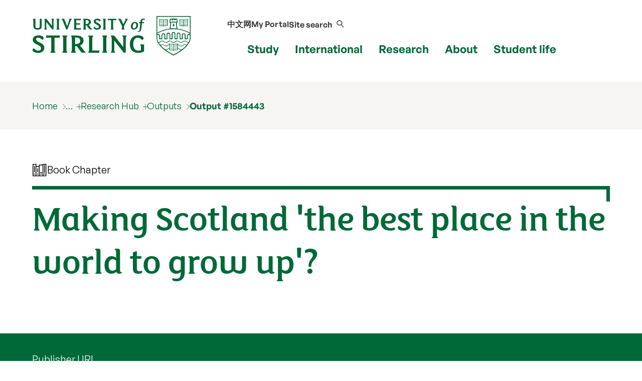

--- FILE ---
content_type: text/html; charset=UTF-8
request_url: https://www.stir.ac.uk/research/hub/publication/1584443
body_size: 34821
content:
<!DOCTYPE html>
<html lang="en">
<head>
	<meta charset="utf-8">
	<meta http-equiv="x-ua-compatible" content="ie=edge">
	<meta name="viewport" content="width=device-width, initial-scale=1.0">
	<title>Book Chapter | Making Scotland 'the best place in the world to grow up'? | University of Stirling</title>

	<link rel=canonical href="https://www.stir.ac.uk/research/hub/publication/1584443">

        <meta name="stir.type" content="publication">
        	<meta name="addsearch-custom-field" data-type="keyword" content="type=publication"/>
        <meta name="description" content="Book Chapter: Sutherland EE (2020) Making Scotland 'the best place in the world to grow up'?. In: Brinig M (ed.) International Survey of Family Law: 2020. International Survey of Family Law. Cambridge: Interesentia, pp. 215-238. https://intersentia.com/en/international-survey-of-family-law-2020.html">
        <meta name="keywords" content="child law; family law; child; children's rights; parent; child protection">
        <meta name="DCTERMS.bibliographicCitation" content="Sutherland EE (2020) Making Scotland 'the best place in the world to grow up'?. In: Brinig M (ed.) International Survey of Family Law: 2020. International Survey of Family Law. Cambridge: Interesentia, pp. 215-238. https://intersentia.com/en/international-survey-of-family-law-2020.html">
        <meta name="DC.type" content="Book Chapter">
        <meta name="category" content=";ResearchGroups=Child Well-being and Protection,Youth, Migration and Human Rights;">
        <meta name="stir.research.groups" content="2070614|2070644">
	<link rel="icon" href="/favicon.ico" sizes="any">
	<link rel="icon" href="/favicon.svg" type="image/svg+xml">
	<link rel="apple-touch-icon" href="/apple-touch-icon.png">
	<link rel="manifest" href="/manifest.json">
	<meta name="theme-color" content="#006938">

    <link rel="preload" href="/media/dist/fonts/fsmaja/FSMajaWeb-Regular.woff?v=0.1" as="font" type="font/woff" crossorigin>
	<link rel="preload" href="/media/dist/fonts/open-sans/OpenSans-Regular.ttf?v=0.1" as="font" type="font/ttf" crossorigin>
	<link rel="preload" href="/media/dist/fonts/open-sans/OpenSans-Bold.ttf?v=0.1" as="font" type="font/ttf" crossorigin>
	<link rel="preload" href="/media/dist/fonts/fonts.css?v=2.1" as="style">
	<link rel="stylesheet" href="/media/dist/fonts/fonts.css?v=2.1">

	<link rel="stylesheet" href="/media/dist/css/app.min.css?v=202308172231" type="text/css">
	<link rel=stylesheet href="/research/hub/styles-dtp.css?v=202308172231">

	<script>(function(w,d,s,l,i){w[l]=w[l]||[];w[l].push({'gtm.start':
	new Date().getTime(),event:'gtm.js'});var f=d.getElementsByTagName(s)[0],
	j=d.createElement(s),dl=l!='dataLayer'?'&l='+l:'';j.async=true;j.src=
	'https://www.googletagmanager.com/gtm.js?id='+i+dl;f.parentNode.insertBefore(j,f);
	})(window,document,'script','dataLayer','GTM-NLVN8V');</script>

</head>

<body class="external-pages">
	<nav class="skip-nav-btn" aria-label="Skip header navigation"><a href="#content">Skip header navigation</a></nav>
	
	 <!--
         MOBILE NAV
      -->
    <nav id="mobile-menu-2" class="c-mobile-menu u-bg-grey " aria-label="Mobile navigation">
        <a href="#" id="close_mobile_menu" class="closebtn">&times;</a>
        <ul class="sitemenu-2 no-bullet u-bg-white">
            <li class="u-underline u-energy-teal--light">
                <a href="/" class="button no-arrow button--left-align clear expanded u-m-0 text-left" data-action="go">
                    <div class="flex-container align-middle u-gap-16">
                        <span class="u-flex1">Home</span>
                        <span class="uos-chevron-right u-icon"></span>
                    </div>
                </a>
            </li>
            <li class="u-underline u-energy-teal--light">
                <a href="/courses/" class="button no-arrow button--left-align clear expanded u-m-0 text-left">
                    <div class="flex-container align-middle u-gap-16">
                        <span class="u-flex1">
                            Find a course</span>
                        <span class="uos-chevron-right u-icon"></span>
                    </div>
                </a>
            </li>
            <li class="u-underline u-energy-teal--light">
                <a href="/subjects/" class="button no-arrow button--left-align clear expanded u-m-0 text-left">
                    <div class="flex-container align-middle u-gap-16">
                        <span class="u-flex1">University courses by subject</span>
                        <span class="uos-chevron-right u-icon"></span>
                    </div>
                </a>
            </li>
            <li class="u-underline u-energy-teal--light">
                <a href="/study/" class="button no-arrow button--left-align clear expanded u-m-0 text-left">
                    <div class="flex-container align-middle u-gap-16">
                        <span class="u-flex1">Study</span>
                        <span class="uos-chevron-right u-icon"></span>
                    </div>
                </a>
            </li>
            <li class="u-underline u-energy-teal--light">
                <a href="/international/" class="button no-arrow button--left-align clear expanded u-m-0 text-left">
                    <div class="flex-container align-middle u-gap-16">
                        <span class="u-flex1">International</span>
                        <span class="uos-chevron-right u-icon"></span>
                    </div>
                </a>
            </li>
            <li class="u-underline u-energy-teal--light">
                <a href="/research/" class="button no-arrow button--left-align clear expanded u-m-0 text-left">
                    <div class="flex-container align-middle u-gap-16">
                        <span class="u-flex1">Research</span>
                        <span class="uos-chevron-right u-icon"></span>
                    </div>
                </a>
            </li>
            <li class="u-underline u-energy-teal--light">
                <a href="/about/" class="button no-arrow button--left-align clear expanded u-m-0 text-left">
                    <div class="flex-container align-middle u-gap-16">
                        <span class="u-flex1">About</span>
                        <span class="uos-chevron-right u-icon"></span>
                    </div>
                </a>
            </li>
            <li class="u-underline u-energy-teal--light">
                <a href="/student-life/" class="button no-arrow button--left-align clear expanded u-m-0 text-left">
                    <div class="flex-container align-middle u-gap-16">
                        <span class="u-flex1">Student life</span>
                        <span class="uos-chevron-right u-icon"></span>
                    </div>
                </a>
            </li>

            <li class="u-underline u-energy-teal--light">
                <a href="/clearing/" class="button no-arrow button--left-align clear expanded u-m-0 text-left">
                    <div class="flex-container align-middle u-gap-16">
                        <span class="u-flex1">
                            Clearing</span>
                        <span class="uos-chevron-right u-icon"></span>
                    </div>
                </a>
            </li>
            <li class="u-underline u-energy-teal--light">
                <a href="/scholarships/" class="button no-arrow button--left-align clear expanded u-m-0 text-left">
                    <div class="flex-container align-middle u-gap-16">
                        <span class="u-flex1">
                            Scholarships</span>
                        <span class="uos-chevron-right u-icon"></span>
                    </div>
                </a>
            </li>
            <li class="u-underline u-energy-teal--light">
                <a href="/news/" class="button no-arrow button--left-align clear expanded u-m-0 text-left">
                    <div class="flex-container align-middle u-gap-16">
                        <span class="u-flex1">
                            News</span>
                        <span class="uos-chevron-right u-icon"></span>
                    </div>
                </a>
            </li>
            <li class="u-underline u-energy-teal--light">
                <a href="/events/" class="button no-arrow button--left-align clear expanded u-m-0 text-left">
                    <div class="flex-container align-middle u-gap-16">
                        <span class="u-flex1">
                            Events</span>
                        <span class="uos-chevron-right u-icon"></span>
                    </div>
                </a>
            </li>
        </ul>

        <ul class="slidemenu__other-links no-bullet u-p-3 flex-container flex-dir-column u-gap-16">
            <li class="slidemenu__other-links-portal text-sm"><a href="https://portal.stir.ac.uk/my-portal.jsp"
                    rel="nofollow">My Portal</a></li>
            <li class="slidemenu__other-links-contact text-sm"><a href="/about/contact-us/">Contact</a></li>
            <li class="slidemenu__other-links-search text-sm"><a href="/search/">Search our site</a></li>
            <li class="slidemenu__other-links-microsite text-sm"><a href="http://stirlinguni.cn/"
                    data-microsite="cn">中文网</a>
            </li>
        </ul>
    </nav>


	<!--
	MAIN HEADER
	-->
	<header class="c-header" id="layout-header" aria-label="main website header">
		<div class="grid-container">
			<div class="grid-x grid-padding-x">
				<div class="cell large-4 medium-4 small-8">
					<a href="/" title="University of Stirling"><img src="/media/dist/css/images/logos/logo.svg" alt="University of Stirling logo" class="c-site-logo"></a>
				</div>

				<nav aria-label="primary" class="cell large-8 medium-8 small-4 flex-container align-right">
					<div class="c-header-nav flex-container flex-dir-column align-bottom align-center">
						<ul class="c-header-nav c-header-nav--secondary u-font-semibold flex-container align-middle">
							<li class="c-header-nav__item show-for-medium">
								<a href="http://stirlinguni.cn/" class="c-header-nav__link" data-microsite="cn">中文网</a>
							</li>
							<li class="c-header-nav__item show-for-large">
								<a href="https://portal.stir.ac.uk/my-portal.jsp" rel="nofollow" class="c-header-nav__link" id="header-portal__button">My Portal</a>
							</li>
							<li class="c-header-nav__item">
								<a class="c-header-nav__link" id="header-search__button" href="#">
									<span class="show-for-medium">Site search</span>
									<span class="c-header-nav__icon uos-magnifying-glass u-font-semibold"></span>
								</a>
							</li>
						</ul>
						<ul class="c-header-nav c-header-nav--primary u-font-bold show-for-xlarge">
							<li class="c-header-nav__item">
								<a class="c-header-nav__link" data-menu-id="mm__study" href="/study/">Study</a>
							</li>
							<li class="c-header-nav__item">
								<a class="c-header-nav__link" data-menu-id="mm__international" href="/international/">International</a>
							</li>
							<li class="c-header-nav__item">
								<a class="c-header-nav__link" data-menu-id="mm__research" href="/research/">Research</a>
							</li>
							<li class="c-header-nav__item">
								<a class="c-header-nav__link" data-menu-id="mm__about" href="/about/">About</a>
							</li>
							<li class="c-header-nav__item">
								<a class="c-header-nav__link" data-menu-id="mm__student-life" href="/student-life/">Student life</a>
							</li>
						</ul>
					</div>
					<div class="hide-for-xlarge flex-container align-middle align-center flex-dir-column">
						<a href="#" id="open_mobile_menu" class="c-header-burger flex-container align-middle">
							<span class="show-for-sr">Show/hide mobile menu</span>
							<span class="c-header-burger__bun"></span>
						</a>
						<span>Menu</span>
					</div>
				</nav>
			</div>
		</div>
		<form id="header-search" class="c-header-search" aria-hidden="true" aria-label="Popup for site search field"
			method="get" action="https://search.stir.ac.uk/s/search.html?collection=stir-main"
			data-js-action="/search/">

			<div class="overlay"></div>
			<div class="content">
				<div class="grid-container">
					<div class="grid-x">
						<div class="small-12 small-12 cell c-header-search__input-wrapper">

							<label class="show-for-sr" for="header-search__query">Site search</label>
							<input type="search" name="query" id="header-search__query" class="c-header-search__query"
								autocomplete="off" placeholder="Site search">

							<button class="button no-arrow" type="submit" aria-label="submit">
								<span class="uos-magnifying-glass"></span>
							</button>
						</div>
					</div>
				</div>


				<div class="u-bg-grey">
					<div class="grid-container">
						<div class="grid-x">
							<div class="small-12 small-12 cell u-relative">

								<div id="header-search__wrapper" class="c-header-search__wrapper hide-for-small-only"
									aria-hidden="true">
									<div id="header-search__results" class="grid-x c-header-search__results">
										<div class="cell medium-4 c-header-search__column c-header-search__suggestions">
										</div>

										<div class="cell medium-4 c-header-search__column c-header-search__news">
										</div>

										<div class="cell medium-4 c-header-search__column c-header-search__courses">
										</div>
									</div>
									<div id="header-search__loading" class="c-search-loading">
										<div class="c-search-loading__spinner"></div>
										<span class="show-for-sr">Loading...</span>
									</div>
								</div>
							</div>
						</div>
					</div>
				</div>
			</div>
		</form>
		<nav id="megamenu__container" aria-label="primary navigation submenu"></nav>
	</header>

	<!-- 
		BREADCRUMB 
	-->
	<!--beginnoindex-->

	<nav aria-label="breadcrumb" class="breadcrumbs-container u-bg-grey show-for-large">
		<div class="grid-container">
			<div class="grid-x grid-padding-x">
				<div class="cell">
					<ul class="breadcrumbs">
						<li><a href="/">Home</a></li> <li><a href="/research/">Research</a></li> 

                                    <li class="breadcrumbs__item--has-submenu">
                                        <a href="/research/hub/">Research Hub</a>
                                        <ul>
                                            <li><a href="/people/">People</a></li>
                                            <li><a href="/research/hub/contract/">Projects</a></li>
                                            <li><a href="/research/hub/organisation/">Organisation</a></li>
                                            <li><a href="/research/hub/publication/">Outputs</a></li>
                                            <li><a href="/research/hub/tag/">Tags</a></li>
                                            <li><a href="/research/hub/tag/outputs">Output tags</a></li>
                                            <li><a href="/research/hub/tag/projects">Project tags</a></li>
                                            <li><a href="/research/hub/theme/">Research themes</a></li>
                                            <li><a href="/research/hub/area/">Research programmes</a></li>
                                            <li><a href="/research/hub/centre/">Research centres/groups</a></li>
                                            <li><a href="/research/hub/search/">Search the Research Hub</a></li>
                                        </ul>
                                    </li>
                                    <li><a href="/research/hub/publication/">Outputs</a></li>
                                    <li><a href="/research/hub/publication/1584443">Output #1584443</a></li>
					</ul>
				</div>
			</div>
		</div>
	</nav>

	<!--endnoindex-->

	<!-- 
		MAIN CONTENT 
	-->
	<main class="wrapper-content" aria-label="main content" id=content>
	<section class="grid-container u-padding-y">
	<div class="grid-x grid-padding-x">
		<div class="cell u-mb-1">
			<div class="u-gap align-middle flex-container">
				<span class="uos-books text-lg"></span>
				<p class="u-m-0">Book Chapter</p>
			</div>
		</div>

		<div class="cell c-hook c-hook--top-right hide-for-small-only"></div>
		<div class="cell">
			<h1 data-id="1584443">Making Scotland 'the best place in the world to grow up'?</h1>		</div>
		<div class="cell">
			<div class="text-right">
				<div data-badge-type="medium-donut" data-badge-popover="left"  data-isbn="9781780689739" data-hide-no-mentions="true" class="altmetric-embed right"></div>			</div>
		</div>
	</div>
</section><section class="u-bg-heritage-green u-white--all">
	<div class="grid-container">
		<div class="grid-x grid-padding-x">
			<div class="cell c-facts">
								<ul class="c-facts__facts">
				<li><a href="https://intersentia.com/en/international-survey-of-family-law-2020.html" class="c-link" rel="nofollow">Publisher URL</a></li>	
				</ul>
			</div>
		</div>
	</div>
</section>

<div class="c-course-tabs u-margin-bottom">
	<!-- <div class="grid-x"> -->
		<!-- <div class="cell"> -->
			<div data-behaviour="tabs">
							<h2>Details</h2>
					<div id="details">
												<p><strong>Citation</strong><br><p>Sutherland EE (2020) Making Scotland 'the best place in the world to grow up'?. In: Brinig M (ed.) <cite>International Survey of Family Law: 2020</cite>. International Survey of Family Law. Cambridge: Interesentia, pp. 215-238. https://intersentia.com/en/international-survey-of-family-law-2020.html</p>
</p><p><strong>Abstract</strong><br>As Westminster was mired in the unseemly spectacle that was Brexit, the Scottish parliament moved forward with its legislative programme. That included important child and family law measures and this chapter focusses on what has been – and has still to be – achieved in child law. 

Two long-overdue reforms are particularly welcome. First, Scots law will no longer permit parents to hit their children. Secondly, the minimum age of criminal responsibility has been raised to 12 years old. 

Legislation refining the law on intra-family disputes over children is making its way through the Scottish parliamentary process and is accompanied by initiatives designed to improve how the law operates in practice. Work continues on the law on child protection and on improving the experience of children who are looked after by the state. 
 
The Scottish Government has committed itself to ensuring the incorporation of the United Nations Convention on the Rights of the Child into Scots law in so far as it can under the current devolved structure in the United Kingdom.

The Scottish Government is fond of repeating its ambition to make Scotland ‘the best place in the world to grow up’ and reform of the law and practice is an important part of achieving that goal. However, it will have to do a great deal more – not least addressing the fact that one in four children live in poverty – before it comes close to realising its ambition.</p><p><strong>Keywords</strong><br>child law; family law; child; children's rights; parent; child protection</p><table><tr><th>Status</th><td>Published</td></tr><tr><th>Title of series</th><td>International Survey of Family Law</td></tr><tr><th>Publication date</th><td>30/09/2020</td></tr><tr><th>Publisher</th><td>Interesentia</td></tr><tr><th>Publisher URL</th><td><a href="https://intersentia.com/en/international-survey-of-family-law-2020.html">https://intersentia.com/&hellip;ly-law-2020.html</a></td></tr><tr><th>Place of publication</th><td>Cambridge</td></tr><tr><th>ISBN</th><td>9781780689739</td></tr></table>					</div>

			<h2>People (1)</h2>
					<div id="people">
												<div class="grid-x grid-padding-x grid-padding-y">
    <div class="cell large-6 medium-6 small-12 flex-container flex-dir-column large-flex-dir-row u-gap u-pb-2 " data-relationship="author">
    <div class="c-staff-overview__image">
        <img src="/research/hub/thumbnail/256379?bg=f6f5f4" alt="Professor Elaine Sutherland" class="profilepic" loading="lazy">    </div>
    <div>
        <p><a class="u-text-underline-energy-green u-inline-block" href="/research/hub/person/256379">Professor Elaine Sutherland</a></p>
        <p >Emeritus Professor, Law                        </p>
    </div>
</div></div>
					</div>

 
			</div>
		<!-- </div> -->
	<!-- </div> -->
</div><div class="grid-container">
	<div class="grid-x grid-padding-x u-margin-bottom">
		<div class="cell">
			<h4>Research centres/groups</h4><ul class="c-tag-list"><li><a href="/research/hub/centre/2070614" class="c-link" data-type="Centre/Group" aria-label="Centre/Group: Child Well-being and Protection">Child Well-being and Protection</a></li>
<li><a href="/research/hub/centre/2070644" class="c-link" data-type="Centre/Group" aria-label="Centre/Group: Youth, Migration and Human Rights">Youth, Migration and Human Rights</a></li>
</ul>		</div>
	</div>
</div>	</main>

	<!-- 
		MAIN FOOTER 
	-->
	<footer>
		
		<div class="u-bg-dark-mink  u-padding-y u-clip" id="site-footer">
	<div class="u-gap u-grid-5-cols grid-container">
		    <div>
                    <p class="text-md"><strong>Follow us</strong></p>
                    <div class="site-footer_follow u-flex u-text-regular align-middle">
                        <a href="https://www.facebook.com/universityofstirling/">
                            <span class="show-for-sr">Facebook</span>
                            <svg class="svg-icon" viewBox="0 0 64 64" fill="#fff" width="22" height="22">
                                <path
                                    d="M34.048 61.44h-28.16c-1.92 0-3.328-1.408-3.328-3.2v-52.48c0-1.792 1.408-3.2 3.2-3.2h52.352c1.92 0 3.328 1.408 3.328 3.2v52.352c0 1.792-1.408 3.2-3.2 3.2h-15.104v-22.656h7.68l1.152-8.832h-8.832v-5.632c0-2.56 0.768-4.352 4.352-4.352h4.736v-8.064c-0.768-0.128-3.584-0.384-6.912-0.384-6.784 0-11.392 4.096-11.392 11.776v6.528h-7.68v8.832h7.68v22.912z">
                                </path>
                            </svg>
                        </a>

                        <a href="https://www.instagram.com/universityofstirling/">
                            <span class="show-for-sr">Instagram</span>
                            <svg version="1.1" width="24" height="24" fill="#fff" viewBox="0 0 56.7 56.7">
                                <g>
                                    <path d="M28.2,16.7c-7,0-12.8,5.7-12.8,12.8s5.7,12.8,12.8,12.8S41,36.5,41,29.5S35.2,16.7,28.2,16.7z M28.2,37.7
		c-4.5,0-8.2-3.7-8.2-8.2s3.7-8.2,8.2-8.2s8.2,3.7,8.2,8.2S32.7,37.7,28.2,37.7z" />
                                    <circle cx="41.5" cy="16.4" r="2.9" />
                                    <path d="M49,8.9c-2.6-2.7-6.3-4.1-10.5-4.1H17.9c-8.7,0-14.5,5.8-14.5,14.5v20.5c0,4.3,1.4,8,4.2,10.7c2.7,2.6,6.3,3.9,10.4,3.9
		h20.4c4.3,0,7.9-1.4,10.5-3.9c2.7-2.6,4.1-6.3,4.1-10.6V19.3C53,15.1,51.6,11.5,49,8.9z M48.6,39.9c0,3.1-1.1,5.6-2.9,7.3
		s-4.3,2.6-7.3,2.6H18c-3,0-5.5-0.9-7.3-2.6C8.9,45.4,8,42.9,8,39.8V19.3c0-3,0.9-5.5,2.7-7.3c1.7-1.7,4.3-2.6,7.3-2.6h20.6
		c3,0,5.5,0.9,7.3,2.7c1.7,1.8,2.7,4.3,2.7,7.2V39.9L48.6,39.9z" />
                                </g>
                            </svg>

                        </a>

                        <a href="https://x.com/StirUni">
                            <span class="show-for-sr">X</span>
                            <svg width="18" height="18" viewBox="0 0 1200 1227" fill="none"
                                xmlns="http://www.w3.org/2000/svg">
                                <path
                                    d="M714.163 519.284L1160.89 0H1055.03L667.137 450.887L357.328 0H0L468.492 681.821L0 1226.37H105.866L515.491 750.218L842.672 1226.37H1200L714.137 519.284H714.163ZM569.165 687.828L521.697 619.934L144.011 79.6944H306.615L611.412 515.685L658.88 583.579L1055.08 1150.3H892.476L569.165 687.854V687.828Z"
                                    fill="white" />
                            </svg>
                        </a>

                        <a href="https://www.youtube.com/user/UniversityOfStirling">
                            <span class="show-for-sr">YouTube</span>
                            <svg width="22" height="22" fill="#fff" viewBox="0 0 56.693 56.693"
                                xmlns="http://www.w3.org/2000/svg">
                                <g>
                                    <path
                                        d="M43.911,28.21H12.782c-4.948,0-8.959,4.015-8.959,8.962v7.201c0,4.947,4.011,8.961,8.959,8.961h31.129   c4.947,0,8.959-4.014,8.959-8.961v-7.201C52.87,32.225,48.858,28.21,43.911,28.21z M19.322,33.816h-2.894v14.38h-2.796v-14.38   H10.74V31.37h8.582V33.816z M27.497,48.196h-2.48v-1.36c-0.461,0.503-0.936,0.887-1.432,1.146c-0.496,0.27-0.975,0.396-1.441,0.396   c-0.576,0-1.004-0.183-1.297-0.555c-0.288-0.371-0.435-0.921-0.435-1.664V35.782h2.48v9.523c0,0.294,0.055,0.505,0.154,0.636   c0.107,0.135,0.277,0.197,0.51,0.197c0.18,0,0.412-0.086,0.691-0.26c0.281-0.176,0.537-0.396,0.77-0.668v-9.429h2.48V48.196z    M36.501,45.633c0,0.877-0.195,1.551-0.584,2.021c-0.387,0.47-0.953,0.701-1.686,0.701c-0.488,0-0.922-0.088-1.299-0.27   c-0.379-0.18-0.736-0.457-1.061-0.841v0.951h-2.51V31.37h2.51v5.419c0.336-0.375,0.691-0.666,1.062-0.861   c0.379-0.199,0.76-0.295,1.146-0.295c0.785,0,1.383,0.262,1.797,0.791c0.416,0.529,0.623,1.304,0.623,2.32V45.633z M45.104,42.288   h-4.746v2.339c0,0.652,0.08,1.106,0.242,1.359c0.166,0.254,0.445,0.378,0.842,0.378c0.412,0,0.697-0.107,0.863-0.321   c0.16-0.216,0.246-0.686,0.246-1.416v-0.565h2.553v0.637c0,1.272-0.309,2.231-0.936,2.878c-0.617,0.641-1.547,0.959-2.783,0.959   c-1.113,0-1.99-0.339-2.627-1.021c-0.635-0.678-0.959-1.619-0.959-2.815v-5.576c0-1.073,0.354-1.956,1.057-2.633   c0.701-0.677,1.604-1.015,2.715-1.015c1.137,0,2.01,0.313,2.619,0.941c0.609,0.629,0.914,1.529,0.914,2.706V42.288z" />
                                    <path
                                        d="M41.466,37.646c-0.396,0-0.678,0.111-0.85,0.343c-0.176,0.218-0.258,0.591-0.258,1.112v1.255h2.193v-1.255   c0-0.521-0.088-0.895-0.262-1.112C42.122,37.758,41.843,37.646,41.466,37.646z" />
                                    <path
                                        d="M32.909,37.604c-0.176,0-0.354,0.039-0.525,0.12c-0.174,0.079-0.344,0.21-0.512,0.38v7.733   c0.199,0.2,0.396,0.354,0.588,0.442c0.191,0.085,0.389,0.133,0.6,0.133c0.305,0,0.527-0.088,0.67-0.266   c0.141-0.176,0.213-0.457,0.213-0.854v-6.411c0-0.422-0.084-0.738-0.26-0.955C33.501,37.712,33.243,37.604,32.909,37.604z" />
                                    <polygon
                                        points="16.858,23.898 20.002,23.898 20.002,16.208 23.663,5.36 20.467,5.36 18.521,12.77 18.323,12.77 16.28,5.36    13.113,5.36 16.858,16.554  " />
                                    <path
                                        d="M27.923,24.243c1.27,0,2.266-0.333,2.992-0.999c0.721-0.669,1.082-1.582,1.082-2.752v-7.064   c0-1.041-0.369-1.898-1.104-2.559c-0.74-0.659-1.688-0.991-2.844-0.991c-1.27,0-2.281,0.314-3.033,0.941   c-0.75,0.627-1.127,1.468-1.127,2.531v7.088c0,1.163,0.367,2.083,1.1,2.773C25.722,23.898,26.702,24.243,27.923,24.243z    M26.765,13.246c0-0.297,0.107-0.537,0.316-0.725c0.217-0.184,0.492-0.273,0.834-0.273c0.369,0,0.668,0.089,0.896,0.273   c0.227,0.188,0.34,0.428,0.34,0.725v7.451c0,0.365-0.111,0.655-0.336,0.864c-0.223,0.21-0.523,0.313-0.9,0.313   c-0.369,0-0.654-0.1-0.854-0.31c-0.197-0.205-0.297-0.493-0.297-0.868V13.246z" />
                                    <path
                                        d="M36.214,24.098c0.525,0,1.064-0.15,1.619-0.438c0.561-0.292,1.098-0.719,1.609-1.276v1.515h2.793V10.224h-2.793v10.38   c-0.26,0.297-0.549,0.541-0.859,0.735c-0.316,0.192-0.576,0.288-0.781,0.288c-0.262,0-0.455-0.072-0.568-0.221   c-0.115-0.143-0.18-0.377-0.18-0.698V10.224h-2.789v11.429c0,0.815,0.164,1.424,0.488,1.828   C35.083,23.891,35.565,24.098,36.214,24.098z" />
                                </g>
                            </svg>
                        </a>

                        <a href="https://www.linkedin.com/school/university-of-stirling/">
                            <span class="show-for-sr">LinkedIn</span>
                            <svg width="22" height="22" fill="#fff" viewBox="0 0 56.693 56.693"
                                xmlns="http://www.w3.org/2000/svg">
                                <g>
                                    <path d="M30.071,27.101v-0.077c-0.016,0.026-0.033,0.052-0.05,0.077H30.071z" />
                                    <path
                                        d="M49.265,4.667H7.145c-2.016,0-3.651,1.596-3.651,3.563v42.613c0,1.966,1.635,3.562,3.651,3.562h42.12   c2.019,0,3.654-1.597,3.654-3.562V8.23C52.919,6.262,51.283,4.667,49.265,4.667z M18.475,46.304h-7.465V23.845h7.465V46.304z    M14.743,20.777h-0.05c-2.504,0-4.124-1.725-4.124-3.88c0-2.203,1.67-3.88,4.223-3.88c2.554,0,4.125,1.677,4.175,3.88   C18.967,19.052,17.345,20.777,14.743,20.777z M45.394,46.304h-7.465V34.286c0-3.018-1.08-5.078-3.781-5.078   c-2.062,0-3.29,1.389-3.831,2.731c-0.197,0.479-0.245,1.149-0.245,1.821v12.543h-7.465c0,0,0.098-20.354,0-22.459h7.465v3.179   c0.992-1.53,2.766-3.709,6.729-3.709c4.911,0,8.594,3.211,8.594,10.11V46.304z" />
                                </g>
                            </svg>
                        </a>

                        <a href="https://www.tiktok.com/@universityofstirling/">
                            <span class="show-for-sr">TikTok</span>
                            <svg viewBox="0 0 448 512" width="20" height="20" fill="#fff"
                                xmlns="http://www.w3.org/2000/svg">
                                <path
                                    d="M448,209.91a210.06,210.06,0,0,1-122.77-39.25V349.38A162.55,162.55,0,1,1,185,188.31V278.2a74.62,74.62,0,1,0,52.23,71.18V0l88,0a121.18,121.18,0,0,0,1.86,22.17h0A122.18,122.18,0,0,0,381,102.39a121.43,121.43,0,0,0,67,20.14Z" />
                            </svg>
                        </a>

                    </div>
                </div>

		<div>
			<p class="text-md"><strong>Popular links</strong></p>
			<nav aria-label="Popular links">
				<ul class="u-flex flex-dir-column u-gap no-bullet text-sm">
					<li><a href="/about/faculties/">Faculties</a></li>
					<li><a href="/about/professional-services/">Professional services</a></li>
					<li><a href="/about/our-people/alumni/">Alumni</a></li>
					<li><a href="/about/work-at-stirling/">Jobs at Stirling</a></li>
					<li><a href="/about/getting-here/">Getting here</a></li>
					<li><a href="/student-life/students-union/">Students’ Union</a></li>
					<li><a href="https://shop.stir.ac.uk/">Online shop</a></li>
					<li><a href="https://blog.stir.ac.uk/ ">Blog</a></li>
					<li><a aria-label="Information for current students" id="footer-link-students" rel="nofollow" href="/internal-students/">Current students</a></li>
					<li><a aria-label="Information for current staff" id="footer-link-staff" rel="nofollow" href="/internal-staff/">Staff</a></li>

</ul>			
</nav>
		</div>

		<div>
			<p class="text-md"><strong>Site information</strong></p>
			<nav aria-label="Site information">
				<ul class="u-flex flex-dir-column u-gap no-bullet text-sm">
					<li><a href="/about/policy-legal-and-cookies/">Policy, Legal and Cookies</a></li>
					<li><a href="/about/accessibility/">Accessibility statement</a></li>
					<li><a href="/sitemap/">Sitemap</a></li>
					<li><a href="/about/modern-slavery-statement/">Modern Slavery Statement</a></li>
					<li><a href="/about/">Scottish Charity No SC011159</a></li>
				</ul>
			</nav>
		</div>

		<div class="hide-for-large"></div>

		<div id="footer-contact">
			<p class="text-md"><strong>Contact us</strong></p>
			<a href="tel:+44(0)1786473171" class="u-block u-mb-1">Tel: +44 (0) 1786 473171</a>

			University of Stirling<br>
			Stirling<br>
			FK9 4LA<br>
			Scotland UK<br>

			<a href="https://portal.stir.ac.uk/student/enquiry/ask.jsp" class="u-block u-mt-1">Ask us a question &#10217;</a>
		</div>

		<div>
			<figure class="site-footer__map">
				<a href="/about/getting-here/">
					<img src="/media/dist/css/images/maps/footer-map-scotland.svg"
						alt="Map of the UK with a marker indicating the location of the University of Stirling"
						loading=lazy>
				</a>
				<figcaption class="show-for-sr">Map of the United Kingdom of Great Britain and Northern Ireland</figcaption>
			</figure>
		</div>

	</div>

	<div class="grid-container">
		<hr class="hr-2 u-opacity-10">
	</div>

	<div class="grid-container">
		<div class="u-grid u-grid-equal-cols u-gap ">
			<div>
				<div class="u-relative u-left--16  u-top-32">
					<img src="https://pxl-v6-stiracuk.terminalfour.net/prod01/cdn/media/dist/images/accreditations/cred1x.png" 
						srcset="https://pxl-v6-stiracuk.terminalfour.net/prod01/cdn/media/dist/images/accreditations/cred.png 2x"
						width="250" height="38"
						alt="Athena Swan Silver Award, UK QAA, SCQF"
						loading=lazy usemap=#accreditations>

					<map name=accreditations>
						<area alt="Athena Swan Silver Award" href="/about/professional-services/student-academic-and-corporate-services/policy-and-planning/equality-diversity-and-inclusion/gender-equality/athena-swan-charter/" shape=rect coords="18,0,78,38">
						<area alt="Facts and Figures" href="/about/our-reputation/facts-and-figures/" shape=rect coords="88,0,250,38">
					</map>
				</div>
			</div>

			<div class=" u-flex items-end flex-dir-column">
				<img src="https://pxl-v6-stiracuk.terminalfour.net/prod01/cdn/media/dist/images/btd-strap-white.svg" alt="Be the difference" loading=lazy id="imgBeTheDiff">
			</div>
		</div>
	</div>
</div>		<!-- Copyright Footer -->
		<div class="c-copyright u-bg-dark-mink">
			<div class="grid-container">
				<div class="grid-x grid-padding-x">
					<div class="cell large-12 medium-12 small-12 u-white">
						<p>&copy; University of Stirling</p>
					</div>
				</div>
			</div>
		</div>
		<!-- Back to top button -->
		<a href="#" id="c-scroll-to-top-button" class="c-scroll-to-top flex-container align-middle align-center"><span
				class="show-for-sr">Scroll back to the top</span><span class="uos-arrows-up"></span></a>
	</footer>

	<script src="/media/dist/js/app.min.js?v=202007291521"></script>
	<script> var GLOBALS = {"uri" : "/research/hub/"};</script>
	<script type="text/javascript" src="https://d1bxh8uas1mnw7.cloudfront.net/assets/embed.js"></script>
	</body>

</html>